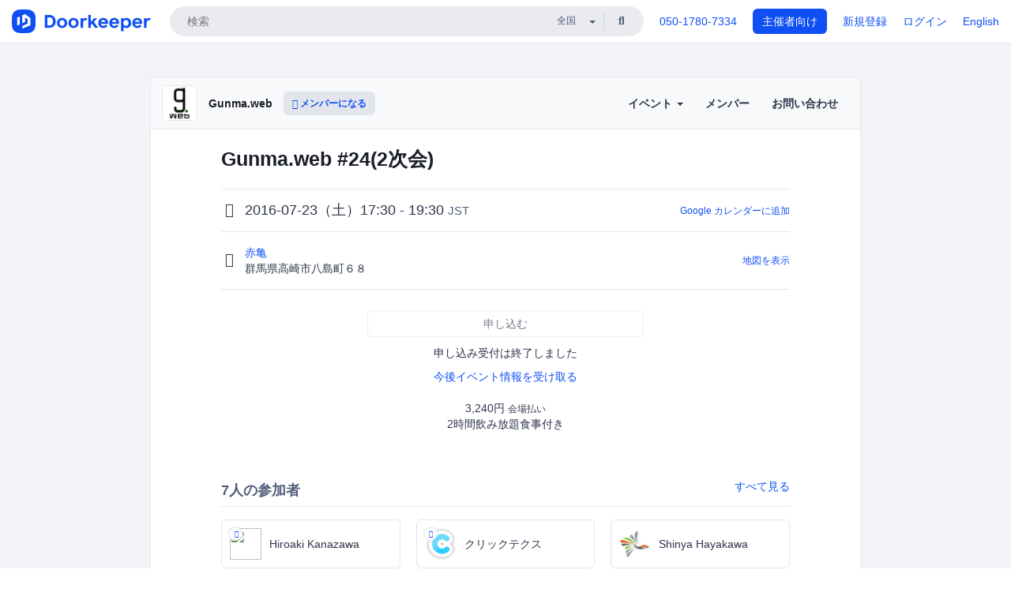

--- FILE ---
content_type: text/html; charset=utf-8
request_url: https://gunmaweb.doorkeeper.jp/events/48141
body_size: 10148
content:
<!DOCTYPE html>
<html lang='ja'>
<head>
<meta content='text/html;charset=UTF-8' http-equiv='content-type'>
<meta charset='utf-8'>
<meta content='IE=Edge,chrome=1' http-equiv='X-UA-Compatible'>
<meta content='width=device-width,initial-scale=1,maximum-scale=1,user-scalable=no' name='viewport'>
<meta content='telephone=no' name='format-detection'>
<meta content='195702240496602' property='fb:app_id'>
<title>
Gunma.web #24(2次会) - Gunma.web
 | Doorkeeper
</title>
<link rel="icon" type="image/x-icon" href="https://doorkeeper.jp/assets/favicon-2e40be8f198ee3cb97dccbfbb3959374981ae0164d4f349e1787ff5f4c336af8.ico" />
<link href='https://gunmaweb.doorkeeper.jp/events/48141' rel='canonical'>
<script type='application/ld+json'>{"@context":"https://schema.org","@type":"Event","name":"Gunma.web #24(2次会)","url":"https://gunmaweb.doorkeeper.jp/events/48141","startDate":"2016-07-23T17:30:00+09:00","endDate":"2016-07-23T19:30:00+09:00","eventAttendanceMode":"https://schema.org/OfflineEventAttendanceMode","description":"### こちらは2次会予約ページです。\r\n* 場所: [赤亀](http://www.hotpepper.jp/strJ000764730/)\r\n* 時間: 17:30 - 19:30\r\n* コース: [3,240円(税込) 2時間 飲み放題]\r\n  - 2時間飲み放題食事付き\r\n* [本会](https://gunmaweb.doorkeeper.jp/events/47127)の発表内容...","offers":[{"@type":"Offer","availability":"https://schema.org/SoldOut","price":"3240","priceCurrency":"JPY","url":"https://gunmaweb.doorkeeper.jp/events/48141","availabilityEnds":"2016-07-21T18:00:00+09:00","validFrom":"2016-06-28T19:38:04+09:00"}],"organizer":{"url":"https://gunmaweb.doorkeeper.jp/","description":"今後はこちらから情報発信を行っていきます。\r\nhttp://gunmaweb.connpass.com/\r\nよろしくお願いします。","@type":"Organization","name":"Gunma.web"},"location":{"@type":"Place","name":"赤亀","address":"群馬県高崎市八島町６８"}}</script>
<meta content='Gunma.web #24(2次会)' property='og:title'>
<meta content='activity' property='og:type'>
<meta content='https://doorkeeper.jp/rails/active_storage/representations/proxy/eyJfcmFpbHMiOnsibWVzc2FnZSI6IkJBaHBBNkJsQVE9PSIsImV4cCI6bnVsbCwicHVyIjoiYmxvYl9pZCJ9fQ==--559a86cca731c3305d41886320bab1963e03ae61/eyJfcmFpbHMiOnsibWVzc2FnZSI6IkJBaDdCem9MWm05eWJXRjBTU0lJY0c1bkJqb0dSVlE2RTNKbGMybDZaVjloYm1SZmNHRmtXd2RwQWNocEFjZz0iLCJleHAiOm51bGwsInB1ciI6InZhcmlhdGlvbiJ9fQ==--e0e57e8ab7f02a9e57804bb53ef80c2bdc861848/gunmaweb_400x400.png' property='og:image'>
<meta content='https://gunmaweb.doorkeeper.jp/events/48141' property='og:url'>
<meta content='Gunma.web' property='og:site_name'>
<meta name="twitter:card" content="summary">
<meta content='@doorkeeper_jp' name='twitter:site'>
<meta content='2016-07-23（土）17:30 - 19:30 こちらは2次会予約ページです。


場所: 赤亀
時間: 17:30 - 19:30
コース: [3,240円(税込) 2時間 飲み放題]


2時間飲み放題食事付き

本会の発表内容などをつまみに語りましょう。

' name='twitter:description'>
<meta content='2016-07-23（土）17:30 - 19:30 こちらは2次会予約ページです。


場所: 赤亀
時間: 17:30 - 19:30
コース: [3,240円(税込) 2時間 飲み放題]


2時間飲み放題食事付き

本会の発表内容などをつまみに語りましょう。

' property='og:description'>
<meta content='@gunmaweb' name='twitter:creator'>

<link rel="stylesheet" href="https://doorkeeper.jp/assets/fontawesome-6d53862a62d9076af1e6640213de3ab8114672a22f11aca4a0dd505304dea878.css" media="all" />
<link rel="stylesheet" href="https://doorkeeper.jp/assets/application-a7ca6442b36ff357134ea76775c81570b8873fe6fd80ba91fc22f78c56b3a689.css" media="all" />
<script src="https://doorkeeper.jp/assets/application-1c082e4d4428bb024ff379de01801b67c9e614217f5653cdf1dc3d215a8ac813.js"></script>
<script src="https://doorkeeper.jp/packs/js/app-774bc3e2b960369073bc.js" async="async"></script>
<link rel="stylesheet" href="https://doorkeeper.jp/packs/css/app-5989d222.css" async="async" media="screen" />
<meta name="csrf-param" content="authenticity_token" />
<meta name="csrf-token" content="DzswsaLR8ipbbSbTlw7DfwEKJclmOgfvy/2P/uhWjmRzm0fGiYOVbHSTazoP85wF0lEaO8rte+kTP0GkV3v0VA==" />
<script async src="https://www.googletagmanager.com/gtag/js?id=UA-15834284-1"></script>
<script>
  window.dataLayer = window.dataLayer || [];
  function gtag(){dataLayer.push(arguments);}
  gtag('js', new Date());
  gtag('config', 'UA-15834284-1'); // Universal Analytics property.
 
    gtag('config', 'G-RCGBRG13Y4'); // Google Analytics 4 property.
  
    gtag('event', 'page_view', { 'send_to': '' });
</script>
<script async='' src='https://www.googletagmanager.com/gtag/js?id=G-RCGBRG13Y4'></script>
<script>
  window.dataLayer = window.dataLayer || []; 
  function gtag(){dataLayer.push(arguments);} 
  gtag('js', new Date()); 
  gtag('config', 'G-RCGBRG13Y4');
</script>
<script>
  (function(w,d,s,l,i) {
    w[l]=w[l]||[];
    w[l].push({'gtm.start': new Date().getTime(),event:'gtm.js'});
    var f=d.getElementsByTagName(s)[0],
    j=d.createElement(s),dl=l!='dataLayer'?'&l='+l:'';
    j.async=true;
    j.src='https://www.googletagmanager.com/gtm.js?id='+i+dl;
    f.parentNode.insertBefore(j,f);
  })(window,document,'script','dataLayer','GTM-PPDS423');
</script>

<link rel="preload" as="style" href="https://glass.io/integration/glass.min.css" onload="this.onload=null;this.rel='stylesheet'" />
<script>
  window.glassApiKey = 'eurZwW4nhD1V8etacAW83Att';
  var s = document.createElement("script");
  s.type = "text/javascript";
  s.async = true;
  s.src = "https://glass.io/integration/glass.min.js";
  function load() {
    Glass.init();
  }
  s.onload = load;
  document.head.appendChild(s);
</script>
<script type="text/javascript">!function(e,t,n){function a(){var e=t.getElementsByTagName("script")[0],n=t.createElement("script");n.type="text/javascript",n.async=!0,n.src="https://beacon-v2.helpscout.net",e.parentNode.insertBefore(n,e)}if(e.Beacon=n=function(t,n,a){e.Beacon.readyQueue.push({method:t,options:n,data:a})},n.readyQueue=[],"complete"===t.readyState)return a();e.attachEvent?e.attachEvent("onload",a):e.addEventListener("load",a,!1)}(window,document,window.Beacon||function(){});</script>
<script type="text/javascript">
  window.Beacon('init', '9329d34b-d6c4-4abc-8115-ed0066b505cb')
</script>

<script>
//<![CDATA[
      (function(e,b){if(!b.__SV){var a,f,i,g;window.mixpanel=b;a=e.createElement("script");
      a.type="text/javascript";a.async=!0;a.src=("https:"===e.location.protocol?"https:":"http:")+
      '//cdn.mxpnl.com/libs/mixpanel-2.2.min.js';f=e.getElementsByTagName("script")[0];
      f.parentNode.insertBefore(a,f);b._i=[];b.init=function(a,e,d){function f(b,h){
      var a=h.split(".");2==a.length&&(b=b[a[0]],h=a[1]);b[h]=function(){b.push([h].concat(
      Array.prototype.slice.call(arguments,0)))}}var c=b;"undefined"!==typeof d?c=b[d]=[]:
      d="mixpanel";c.people=c.people||[];c.toString=function(b){var a="mixpanel";"mixpanel"!==d&&(a+="."+d);
      b||(a+=" (stub)");return a};c.people.toString=function(){return c.toString(1)+".people (stub)"};
      i="disable track track_pageview track_links track_forms register register_once alias unregister identify name_tag set_config people.set people.set_once people.increment people.append people.track_charge people.clear_charges people.delete_user".split(" ");
      for(g=0;g<i.length;g++)f(c,i[g]); b._i.push([a,e,d])};b.__SV=1.2}})(document,window.mixpanel||[]);
      mixpanel.init("2d0a9fadc66f322337b0428d60907db5");

//]]>
</script></head>
<body>
<!-- Google Tag Manager (noscript) -->
<noscript>
<iframe height='0' src='https://www.googletagmanager.com/ns.html?id=GTM-PPDS423' style='display:none;visibility:hidden' width='0'></iframe>
</noscript>
<!-- End Google Tag Manager (noscript) -->

<header class='app-header'>
<div class='app-header-inner'>
<div class='app-header-brand'>
<a class="doorkeeper" href="https://www.doorkeeper.jp/"><img alt="Doorkeeper" src="https://doorkeeper.jp/assets/logo-966182d4b3e6dab86edb746a9f7681769fc3928fc73b2776bbf36e3bc18d2674.svg" /></a>
</div>
<div class='app-header-search'>
<form class="search-form form" role="search" action="https://www.doorkeeper.jp/events" accept-charset="UTF-8" method="get">
<div class='search-compact'>
<div class='search-compact-inner'>
<input type="text" name="q" id="q" value="" class="search-compact-field" placeholder="検索" />
<div class='search-compact-location'>
<select name="prefecture_id" id="prefecture_id" class="search-compact-dropdown"><option value="">全国</option><option value="hokkaido">北海道</option>
<option value="aomori">青森</option>
<option value="iwate">岩手</option>
<option value="miyagi">宮城</option>
<option value="akita">秋田</option>
<option value="yamagata">山形</option>
<option value="fukushima">福島</option>
<option value="ibaraki">茨城</option>
<option value="tochigi">栃木</option>
<option value="gunma">群馬</option>
<option value="saitama">埼玉</option>
<option value="chiba">千葉</option>
<option value="tokyo">東京</option>
<option value="kanagawa">神奈川</option>
<option value="niigata">新潟</option>
<option value="toyama">富山</option>
<option value="ishikawa">石川</option>
<option value="fukui">福井</option>
<option value="yamanashi">山梨</option>
<option value="nagano">長野</option>
<option value="gifu">岐阜</option>
<option value="shizuoka">静岡</option>
<option value="aichi">愛知</option>
<option value="mie">三重</option>
<option value="shiga">滋賀</option>
<option value="kyoto">京都</option>
<option value="osaka">大阪</option>
<option value="hyogo">兵庫</option>
<option value="nara">奈良</option>
<option value="wakayama">和歌山</option>
<option value="tottori">鳥取</option>
<option value="shimane">島根</option>
<option value="okayama">岡山</option>
<option value="hiroshima">広島</option>
<option value="yamaguchi">山口</option>
<option value="tokushima">徳島</option>
<option value="kagawa">香川</option>
<option value="ehime">愛媛</option>
<option value="kochi">高知</option>
<option value="fukuoka">福岡</option>
<option value="saga">佐賀</option>
<option value="nagasaki">長崎</option>
<option value="kumamoto">熊本</option>
<option value="oita">大分</option>
<option value="miyazaki">宮崎</option>
<option value="kagoshima">鹿児島</option>
<option value="okinawa">沖縄</option></select>
</div>
<div class='search-compact-submit'>
<button type="submit" class="search-compact-btn"><i class="fas fa-search"></i></button>
</div>
</div>
</div>
</form>


</div>
<div class='app-header-nav'>
<nav class='app-header-nav-list'>
<div class='app-header-nav-item'><a href="tel:8105017807334">050-1780-7334</a></div>
<div class='app-header-nav-item hidden-xxs'><a class="btn btn-primary btn-block" href="https://www.doorkeeper.jp/organizers?locale=ja">主催者向け</a></div>
<div class='app-header-nav-item hidden-xxs'><a href="https://manage.doorkeeper.jp/user/sign_up?continue=https%3A%2F%2Fgunmaweb.doorkeeper.jp%2Fevents%2F48141">新規登録</a></div>
<div class='app-header-nav-item'><a href="https://manage.doorkeeper.jp/user/sign_in?continue=https%3A%2F%2Fgunmaweb.doorkeeper.jp%2Fevents%2F48141">ログイン</a></div>
<div class='app-header-nav-item hidden-xxs'><a rel="nofollow" href="https://gunmaweb.doorkeeper.jp/events/48141?locale=en&amp;switch_locale=true">English</a></div>
<div class='app-header-search-mobile' style='margin-right: 0; margin-left: 20px;'>
<button id='mobile-search-btn'>
<i class="fas fa-search search-icon"></i>
<i class="fas fa-times close-icon"></i>
</button>
</div>
</nav>
</div>
</div>
</header>


<div class='content client-full-width'>
<div class='client-container'>
<div class='community-page'>
<div class='community-header'>
<div class='community-header-inner'>
<div class='community-header-info'>
<div class='community-profile-picture'>
<a href="/"><img alt="Gunma.web" src="https://doorkeeper.jp/rails/active_storage/representations/proxy/eyJfcmFpbHMiOnsibWVzc2FnZSI6IkJBaHBBNkJsQVE9PSIsImV4cCI6bnVsbCwicHVyIjoiYmxvYl9pZCJ9fQ==--559a86cca731c3305d41886320bab1963e03ae61/eyJfcmFpbHMiOnsibWVzc2FnZSI6IkJBaDdCem9MWm05eWJXRjBTU0lJY0c1bkJqb0dSVlE2RTNKbGMybDZaVjloYm1SZmNHRmtXd2RwQWNocEFjZz0iLCJleHAiOm51bGwsInB1ciI6InZhcmlhdGlvbiJ9fQ==--e0e57e8ab7f02a9e57804bb53ef80c2bdc861848/gunmaweb_400x400.png" /></a>
</div>
<h4 class='community-title'>
<a href="/">Gunma.web</a>
</h4>
<a class='visible-sm visible-xs btn btn-add-community' data-toggle='collapse' href='#community-nav'>
<i class="fas fa-bars"></i>
</a>
<a class="btn btn-sm btn-add-community hidden-sm hidden-xs" href="/member/new"><i class="fas fa-plus"></i> メンバーになる</a>
</div>
<ul class='community-nav collapse' id='community-nav'>
<li class='community-nav-item visible-sm visible-xs'>
<a class="community-nav-link" href="/member/new">メンバーになる</a>
</li>
<li class='community-nav-item hidden-xs hidden-sm'>
<div class='dropdown'>
<a class='dropdown-toggle community-nav-link' data-toggle='dropdown' href='#' id='eventsDropdown'>
イベント
<span class='caret'></span>
</a>
<ul class='dropdown-menu'>
<li><a class="community-nav-link" href="/events/upcoming">開催予定イベント</a></li>
<li><a class="community-nav-link" href="/events/past">過去のイベント</a></li>
</ul>
</div>
</li>
<li class='visible-xs visible-sm community-nav-item'><a class="community-nav-link" href="/events/upcoming">開催予定イベント</a></li>
<li class='visible-xs visible-sm community-nav-item'><a class="community-nav-link" href="/events/past">過去のイベント</a></li>
<li class='community-nav-item'>
<a class="community-nav-link" href="/members">メンバー</a>
</li>
<li class='community-nav-item'>
<a class="community-nav-link" href="/contact/new?event_id=48141">お問い合わせ
</a></li>
</ul>
</div>
</div>


<div class='community-content'>

<div class='community-container community-content-title-wrap'>
<h1 class='community-content-title'>Gunma.web #24(2次会)</h1>
<div class='community-event-info-wrap'>
<div class='community-event-info-label'>
<i class="far fa-clock"></i>
</div>
<div class='community-event-info-content'>
<date class='community-event-info-date'>
2016-07-23（土）17:30 - 19:30
<small class='text-muted'>JST</small>
</date>
<div class='community-event-info-action'><a href="https://www.google.com/calendar/event?action=TEMPLATE&amp;text=Gunma.web+%2324%282%E6%AC%A1%E4%BC%9A%29&amp;details=https%3A%2F%2Fgunmaweb.doorkeeper.jp%2Fevents%2F48141&amp;dates=20160723T083000Z%2F20160723T103000Z&amp;location=%E7%BE%A4%E9%A6%AC%E7%9C%8C%E9%AB%98%E5%B4%8E%E5%B8%82%E5%85%AB%E5%B3%B6%E7%94%BA%EF%BC%96%EF%BC%98&amp;trp=true&amp;sprop=website:https%3A%2F%2Fgunmaweb.doorkeeper.jp%2F&amp;sprop=name:Gunma.web+%28Doorkeeper%29">Google カレンダーに追加</a></div>
</div>
</div>
<div class='community-event-info-wrap'>
<div class='community-event-info-label'>
<i class="fas fa-map-marker-alt"></i>
</div>
<div class='community-event-info-content'>
<div>
<p class='community-event-venue-name'>
<a href="http://www.hotpepper.jp/strJ000764730/">赤亀
<i class="fas fa-external-link"></i>
</a></p>
<p class='community-event-venue-map'>
<span>群馬県高崎市八島町６８</span>
</p>
</div>
<div class='community-event-info-action'><a href="#google-map">地図を表示</a></div>
</div>
</div>
</div>
<div class='community-container'>
<div class='community-event-ticket'>

<div class='client-event-ticket single-ticket'>
<span class='btn btn-default btn-block disabled'>申し込む</span>
<div class='text-center' style='margin-top: 10px;'>
<p>申し込み受付は終了しました</p>
<p><a href="/member/new">今後イベント情報を受け取る</a></p>
</div>


<div class='text-center' style='margin-top: 20px'>
3,240円
<span class='small'>会場払い</span>
</div>
<div class='text-center'>2時間飲み放題食事付き</div>


</div>
</div>
<div class='community-event-participants'>
<div class='community-section-title-wrap'>
<h4 class='community-section-title'>7人の参加者</h4>
<a class="participant-to-full-list community-section-title-push" href="/events/48141/participants">すべて見る
</a></div>
<div class='member-list member-list-inline'>
<div class='member-list-item'>
<a class="member" href="https://www.doorkeeper.jp/users/nsmpqmzml3ckwfdgpejsmo369l9wej"><div class='badge-wrap'>
<img class="user-avatar lazy" data-src="https://graph.facebook.com/100001720023272/picture" src="[data-uri]" width="50" height="50" />
<div class='organizer-badge' data-toggle='tooltip' title='主催者'>
<i class="fas fa-crown"></i>
</div>
</div>
<div class='member-body'>
<div class='member-name'>
<span>Hiroaki Kanazawa</span>
</div>
</div>
</a></div>
<div class='member-list-item'>
<a class="member" href="https://www.doorkeeper.jp/users/wme79zz28nnc79h7btr8ft2kuwt8p1"><div class='badge-wrap'>
<img class="user-avatar lazy" data-src="https://doorkeeper.jp/rails/active_storage/representations/proxy/eyJfcmFpbHMiOnsibWVzc2FnZSI6IkJBaHBBNU5JQlE9PSIsImV4cCI6bnVsbCwicHVyIjoiYmxvYl9pZCJ9fQ==--9e4e35ccf1cad6817e98f27eead30a809c9f913e/eyJfcmFpbHMiOnsibWVzc2FnZSI6IkJBaDdCem9MWm05eWJXRjBTU0lJYW5CbkJqb0dSVlE2RTNKbGMybDZaVjkwYjE5bWFXeHNXd2RwQXBBQmFRS1FBUT09IiwiZXhwIjpudWxsLCJwdXIiOiJ2YXJpYXRpb24ifX0=--4c6c026888656e171ab51f17f40ad058985fc485/SmFslO3l.jpg" src="[data-uri]" width="50" height="50" />
<div class='organizer-badge' data-toggle='tooltip' title='主催者'>
<i class="fas fa-crown"></i>
</div>
</div>
<div class='member-body'>
<div class='member-name'>
<span>クリックテクス</span>
</div>
</div>
</a></div>
<div class='member-list-item'>
<a class="member" href="https://www.doorkeeper.jp/users/g8jyd4n7hh0ihe5t1xej0q6co2tib"><div class='badge-wrap'>
<img class="user-avatar lazy" data-src="https://doorkeeper.jp/rails/active_storage/representations/proxy/eyJfcmFpbHMiOnsibWVzc2FnZSI6IkJBaHBBNGVqQWc9PSIsImV4cCI6bnVsbCwicHVyIjoiYmxvYl9pZCJ9fQ==--1e91a1f53489218c38f40260edb0476d5c80819f/eyJfcmFpbHMiOnsibWVzc2FnZSI6IkJBaDdCem9MWm05eWJXRjBTU0lJY0c1bkJqb0dSVlE2RTNKbGMybDZaVjkwYjE5bWFXeHNXd2RwQXBBQmFRS1FBUT09IiwiZXhwIjpudWxsLCJwdXIiOiJ2YXJpYXRpb24ifX0=--49a8a5ef923f0a7f7a07128d1a56556ebf080be7/0blf3ubZ_normal.png" src="[data-uri]" width="50" height="50" />
</div>
<div class='member-body'>
<div class='member-name'>
<span>Shinya Hayakawa</span>
</div>
</div>
</a></div>
<div class='member-list-item'>
<a class="member" href="https://www.doorkeeper.jp/users/og1x3v2efpplw3yix9zdjkhft43lcn"><div class='badge-wrap'>
<img class="user-avatar lazy" data-src="https://doorkeeper.jp/rails/active_storage/representations/proxy/eyJfcmFpbHMiOnsibWVzc2FnZSI6IkJBaHBBM3JqQWc9PSIsImV4cCI6bnVsbCwicHVyIjoiYmxvYl9pZCJ9fQ==--5f0a0d4cd194b1d8433a5ae8544e3ed34c00710d/eyJfcmFpbHMiOnsibWVzc2FnZSI6IkJBaDdCem9MWm05eWJXRjBTU0lJYW5CbkJqb0dSVlE2RTNKbGMybDZaVjkwYjE5bWFXeHNXd2RwQXBBQmFRS1FBUT09IiwiZXhwIjpudWxsLCJwdXIiOiJ2YXJpYXRpb24ifX0=--4c6c026888656e171ab51f17f40ad058985fc485/gVsqhKEO_normal.jpg" src="[data-uri]" width="50" height="50" />
</div>
<div class='member-body'>
<div class='member-name'>
<span>りもに</span>
</div>
</div>
</a></div>
<div class='member-list-item'>
<a class="member" href="https://www.doorkeeper.jp/users/gjruvcdppmb7wni325b4pneb4o3ktt"><div class='badge-wrap'>
<img class="user-avatar lazy" data-src="https://doorkeeper.jp/rails/active_storage/representations/proxy/eyJfcmFpbHMiOnsibWVzc2FnZSI6IkJBaHBBeTdnQWc9PSIsImV4cCI6bnVsbCwicHVyIjoiYmxvYl9pZCJ9fQ==--36eb843718b17da89ca40545e7cc752efea6c6c5/eyJfcmFpbHMiOnsibWVzc2FnZSI6IkJBaDdCem9MWm05eWJXRjBTU0lJYW5CbkJqb0dSVlE2RTNKbGMybDZaVjkwYjE5bWFXeHNXd2RwQXBBQmFRS1FBUT09IiwiZXhwIjpudWxsLCJwdXIiOiJ2YXJpYXRpb24ifX0=--4c6c026888656e171ab51f17f40ad058985fc485/2fYUC9MV_normal.jpg" src="[data-uri]" width="50" height="50" />
</div>
<div class='member-body'>
<div class='member-name'>
<span>ACE</span>
</div>
</div>
</a></div>
<div class='member-list-item'>
<a class="member" href="https://www.doorkeeper.jp/users/du1b68qnny66mu40evpl9npvcnkrx3"><div class='badge-wrap'>
<img class="user-avatar lazy" data-src="https://doorkeeper.jp/rails/active_storage/representations/proxy/eyJfcmFpbHMiOnsibWVzc2FnZSI6IkJBaHBBN3I5QWc9PSIsImV4cCI6bnVsbCwicHVyIjoiYmxvYl9pZCJ9fQ==--f60261d1e87bb22588290884b7cb4cc2390c6a93/eyJfcmFpbHMiOnsibWVzc2FnZSI6IkJBaDdCem9MWm05eWJXRjBTU0lJYW5CbkJqb0dSVlE2RTNKbGMybDZaVjkwYjE5bWFXeHNXd2RwQXBBQmFRS1FBUT09IiwiZXhwIjpudWxsLCJwdXIiOiJ2YXJpYXRpb24ifX0=--4c6c026888656e171ab51f17f40ad058985fc485/eK0dRKfB_normal.jpg" src="[data-uri]" width="50" height="50" />
</div>
<div class='member-body'>
<div class='member-name'>
<span>akira</span>
</div>
</div>
</a></div>

</div>

</div>
</div>
<div class='community-container community-event-description'>
<h4 class='community-section-title'>詳細</h4>
<div class='processed-markdown'><h3>こちらは2次会予約ページです。</h3>

<ul>
<li>場所: <a href="http://www.hotpepper.jp/strJ000764730/" rel="nofollow">赤亀</a></li>
<li>時間: 17:30 - 19:30</li>
<li>コース: [3,240円(税込) 2時間 飲み放題]

<ul>
<li>2時間飲み放題食事付き</li>
</ul></li>
<li><a href="https://gunmaweb.doorkeeper.jp/events/47127">本会</a>の発表内容などをつまみに語りましょう。</li>
</ul>
</div>
<div class='btn-group' style='margin-top: 2em;'>
<a class="btn btn-subtle btn-sm" data-click-track="Share event" data-click-track-properties="{&quot;network&quot;:&quot;facebook&quot;,&quot;location&quot;:&quot;event_page&quot;}" href="https://www.facebook.com/dialog/share?app_id=195702240496602&amp;display=page&amp;href=https%3A%2F%2Fgunmaweb.doorkeeper.jp%2Fevents%2F48141&amp;redirect_uri=https%3A%2F%2Fmanage.doorkeeper.jp%2Fgroups%2Fgunmaweb%2Fevents%2F48141"><i class="fab fa-facebook"></i> シェア</a>
<a class="btn btn-subtle btn-sm" target="_blank" data-click-track="Share event" data-click-track-properties="{&quot;network&quot;:&quot;twitter&quot;,&quot;location&quot;:&quot;event_page&quot;}" href="https://twitter.com/intent/tweet?hashtags=gunmaweb&amp;related=doorkeeper_jp%3A%E3%82%A4%E3%83%99%E3%83%B3%E3%83%88%E3%83%BB%E3%82%B3%E3%83%9F%E3%83%A5%E3%83%8B%E3%83%86%E3%82%A3%E9%81%8B%E5%96%B6&amp;text=Gunma.web+%2324%282%E6%AC%A1%E4%BC%9A%29&amp;url=https%3A%2F%2Fgunmaweb.doorkeeper.jp%2Fevents%2F48141&amp;via=gunmaweb"><i class="fab fa-twitter"></i> ツイート</a>
</div>
<div id='comments'><a href="/events/48141/comments">コメント</a></div>
</div>
<div id='google-map'><iframe src="https://www.google.com/maps/embed/v1/place?key=AIzaSyBYcD12d9VzahPvojgYz9Zc9EN2rmumnFY&amp;language=ja&amp;q=%E8%B5%A4%E4%BA%80%2C%E7%BE%A4%E9%A6%AC%E7%9C%8C%E9%AB%98%E5%B4%8E%E5%B8%82%E5%85%AB%E5%B3%B6%E7%94%BA%EF%BC%96%EF%BC%98" height="360" width="100%" frameborder="0" style="border:0"></iframe></div>

<div class='community-event-about'>
<div class='community-container'>
<h4 class='community-section-title'>
コミュニティについて
</h4>
<div class='community-event-about-wrap'>
<div class='community-profile-picture large'>
<a href="/"><img alt="Gunma.web" src="https://doorkeeper.jp/rails/active_storage/representations/proxy/eyJfcmFpbHMiOnsibWVzc2FnZSI6IkJBaHBBNkJsQVE9PSIsImV4cCI6bnVsbCwicHVyIjoiYmxvYl9pZCJ9fQ==--559a86cca731c3305d41886320bab1963e03ae61/eyJfcmFpbHMiOnsibWVzc2FnZSI6IkJBaDdCem9MWm05eWJXRjBTU0lJY0c1bkJqb0dSVlE2RTNKbGMybDZaVjloYm1SZmNHRmtXd2RwQWNocEFjZz0iLCJleHAiOm51bGwsInB1ciI6InZhcmlhdGlvbiJ9fQ==--e0e57e8ab7f02a9e57804bb53ef80c2bdc861848/gunmaweb_400x400.png" /></a>
</div>
<div class='community-profile-info'>
<h3 class='community-title'>
Gunma.web
</h3>
<div class='community-metadata-group'>
<ul class='community-metadata-list'>
<li class='community-metadata-list-item'>
<a class="label community-members-count" href="/members">91人</a>
</li>
<li class='community-metadata-list-item'>
<a class="label label-link" href="https://www.doorkeeper.jp/prefectures/gunma">群馬</a>
</li>
</ul>
</div>
<p class='community-description'>
今後はこちらから情報発信を行っていきます。
http://gunmaweb.connpass.com/
よろしくお願いします。
</p>
<a class="btn btn-primary" href="/member/new"><i class="fas fa-plus"></i>
メンバーになる
</a></div>
</div>
</div>
</div>


</div>
</div>
</div>
</div>

<footer class='app-footer compact-footer'>
<div class='app-footer-inner'>
<div class='app-footer-block'>
<ul>
<li><a href="/contact/new?event_id=48141">主催者にお問い合わせ</a></li>
<li><a href="https://support.doorkeeper.jp/collection/5-collection">ヘルプ</a></li>
<li><a href="https://www.doorkeeper.jp/terms">利用規約</a></li>
<li><a href="https://www.doorkeeper.jp/privacy">プライバシーポリシー</a></li>
<li><a href="https://www.doorkeeper.jp/report_copyright_infringment">著作権侵害の報告について</a></li>
<li><a rel="nofollow" href="?locale=en&amp;switch_locale=true">English</a></li>
</ul>
Powered by
<a href="https://www.doorkeeper.jp/">Doorkeeper</a>
</div>
</div>
</footer>

<div id='jstemplates'></div>

<div class='modal fade' id='modal_overlay' role='dialog' tabindex='-1'>
<div class='modal-dialog'>
<div class='modal-content'>
<div class='unloaded-state'>
<div class="modal-header"><button type="button" class="close" data-dismiss="modal" aria-label="Close"><span aria-hidden="true">&times;</span></button><h4 class="modal-title">送信中...</h4></div>
<div class='modal-body'>
<div class='text-center'>
<i class="fas fa-sync fa-spin fa-4x"></i>
</div>
</div>
<div class='modal-footer'>
<a class='btn btn-default' data-dismiss='modal' href='#'>閉じる</a>
</div>
</div>
<div class='loaded-state'></div>
</div>
</div>
</div>

<script>
  mixpanel.register_once({
    'First URL': 'https://gunmaweb.doorkeeper.jp/events/48141'
  });
</script>
<script>
//<![CDATA[
mixpanel.track("Public Event Page", {"locale":"ja","user_signed_in":false,"group_subdomain":"gunmaweb","group_id":1695,"event_id":48141,"published":true,"title_length":18,"description_length":211,"banner_present":false,"show_members":true,"registered_count":7,"event_full":false,"show_map":true,"venue_name_length":2,"address_length":11});
//]]>
</script></body>
</html>

